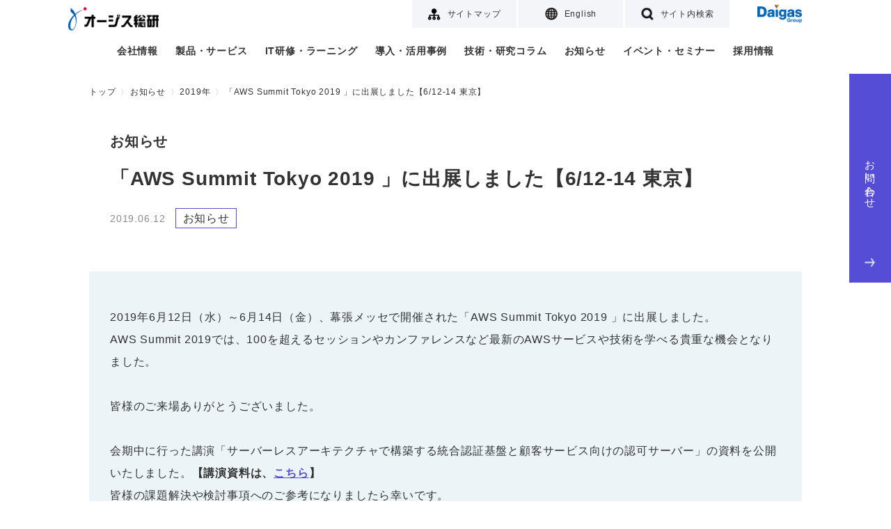

--- FILE ---
content_type: text/html
request_url: https://www.ogis-ri.co.jp/news/themistruct/1272621_7683.html
body_size: 6544
content:
<!DOCTYPE html>
<html lang="ja">
<head>
<meta charset="utf-8">
<meta http-equiv="X-UA-Compatible" content="IE=edge">
<meta name="viewport" content="width=device-width, initial-scale=1">
<meta name="format-detection" content="telephone=no">
<title>「AWS Summit Tokyo 2019 」に出展しました【6/12-14 東京】 | オージス総研</title>
<meta name="description" content="「AWS Summit Tokyo 2019 」に出展しました【6/12-14 東京】">
<link rel="canonical" href="https://www.ogis-ri.co.jp/news/themistruct/1272621_7683.html">
<!-- 共通CSS -->
<link rel="stylesheet" href="https://cdnjs.cloudflare.com/ajax/libs/slick-carousel/1.9.0/slick.css">
<link rel="stylesheet" href="https://cdnjs.cloudflare.com/ajax/libs/slick-carousel/1.9.0/slick-theme.min.css">
<link rel="stylesheet" href="/_asset/_common/css/common.css">
<!-- 固有CSS -->
<meta property="og:title" content="「AWS Summit Tokyo 2019 」に出展しました【6/12-14 東京】 | オージス総研" />
<meta property="og:description" content="「AWS Summit Tokyo 2019 」に出展しました【6/12-14 東京】" />
<meta property="og:site_name" content="" />
<meta property="og:image" content="https://www.ogis-ri.co.jp/_asset/_common/img/logo-ogis.png" />
  <link rel="stylesheet" href="/_asset/news/css/detail.css">
  <meta property="og:image" content="/_asset/_common/img/logo-ogis.svg" />
  <script type="application/ld+json">
    {
      "@context": "http://schema.org",
      "@type": "BreadcrumbList",
      "itemListElement": [
        {
          "@type": "ListItem",
          "position": 1,
          "item": {
            "@id": "https://www.ogis-ri.co.jp/",
            "name": "株式会社オージス総研"
          }
        }
      ,
        {
          "@type": "ListItem",
          "position": 2,
          "item": {
            "@id": "https://www.ogis-ri.co.jp/news/",
            "name": "お知らせ"
          }
        }
      ,
        {
          "@type": "ListItem",
          "position": 3,
          "item": {
            "@id": "https://www.ogis-ri.co.jp/news/2019.html",
            "name": "2019年"
          }
        }
      ,
        {
          "@type": "ListItem",
          "position": 4,
          "item": {
            "@id": "https://www.ogis-ri.co.jp/news/themistruct/1272621_7683.html",
            "name": "「AWS Summit Tokyo 2019 」に出展しました【6/12-14 東京】"
          }
        }
      ]
    }
  </script>
<!-- analytics head -->
<script type="text/javascript" src="/_asset/_common/js/urchin.js"></script>
<script type="text/javascript">
urchinTracker();
</script>
<script type="text/javascript">
piAId = '152451';
piCId = '1523';
(function() {
  function async_load(){
    var s = document.createElement('script'); s.type = 'text/javascript';
    s.src = ('https:' == document.location.protocol ? 'https://pi' : 'http://cdn') + '.pardot.com/pd.js';
    var c = document.getElementsByTagName('script')[0]; c.parentNode.insertBefore(s, c);
  }
  if(window.attachEvent) { window.attachEvent('onload', async_load); }
  else { window.addEventListener('load', async_load, false); }
})();
</script>
<!-- Google Tag Manager -->
<script>(function(w,d,s,l,i){w[l]=w[l]||[];w[l].push({'gtm.start':
new Date().getTime(),event:'gtm.js'});var f=d.getElementsByTagName(s)[0],
j=d.createElement(s),dl=l!='dataLayer'?'&l='+l:'';j.async=true;j.src=
'https://www.googletagmanager.com/gtm.js?id='+i+dl;f.parentNode.insertBefore(j,f);
})(window,document,'script','dataLayer','GTM-MHWBB9K');</script>
<!-- End Google Tag Manager -->
<script type="text/javascript">
  (function () {
    var tagjs = document.createElement("script");
    var s = document.getElementsByTagName("script")[0];
    tagjs.async = true;
    tagjs.src = "//s.yjtag.jp/tag.js#site=UN3FzM3";
    s.parentNode.insertBefore(tagjs, s);
  }());
</script>
<noscript>
  <iframe src="//b.yjtag.jp/iframe?c=UN3FzM3" width="1" height="1" frameborder="0" scrolling="no" marginheight="0" marginwidth="0"></iframe>
</noscript>
<style>h2 {margin: 0px -30px 30px;} p {margin: 0 0 0 0;}</style>
</head>
<body>
<!-- Google Tag Manager (noscript) -->
<noscript><iframe src="https://www.googletagmanager.com/ns.html?id=GTM-MHWBB9K"
height="0" width="0" style="display:none;visibility:hidden"></iframe></noscript>
<!-- End Google Tag Manager (noscript) -->
<!-- .l-header -->
<header class="l-header">
  <nav class="l-header-corp">
    <ul class="l-header-corp-nav">
      <li><a href="/sitemap.html" class="l-header-corp-nav-sitemap"><span>サイトマップ</span></a></li>
      <li><a href="/en/" class="l-header-corp-nav-english"><span>English</span></a></li>
      <li><a href="#" class="l-header-corp-nav-search"><span>サイト内検索</span></a></li>
      <li class="l-header-corp-logo"><a href="https://www.daigasgroup.com/" target="_blank" class="l-header-corp-link"><img src="/_asset/_common/img/logo-daigas.png" alt="Daigas Group" class="l-header-corp-logo-img"></a></li>
    </ul>
  </nav>
  <div class="l-header-ogis">
    <p class="l-header-ogis-logo"><a href="/"><img src="/_asset/_common/img/logo-ogis.png" alt="オージス総研" class="l-header-ogis-logo-img"></a></p>
    <div class="l-header-ogis-btns">
      <button class="l-header-ogis-search-btn"><img class="l-header-ogis-icon-search" src="/_asset/_common/img/icon-search.png" /></button>
      <button class="l-header-ogis-menu-btn"><span>menu</span></button>
    </div>
    <nav class="l-header-ogis-nav">
      <ul class="l-header-ogis-nav-list">
        <li class="l-header-ogis-nav-item">
          <a href="/corporate/" class="is-submenu">会社情報</a>
          <div class="l-header-sub-menu l-header-sub-menu01">
            <a href="" class="l-header-sub-menu-close"><span></span><span></span></a>
            <h3><a href="/corporate/">会社情報</a></h3>
            <ul>
              <li><a href="/corporate/message.html">社長メッセージ</a></li>
              <li><a href="/corporate/company.html">会社概要</a></li>
              <li><a href="/corporate/officer.html">役員一覧</a></li>
              <li><a href="/corporate/history.html">沿革</a></li>
              <li><a href="/corporate/base/">事業所一覧</a></li>
              <li><a href="/corporate/organization.html">組織図</a></li>
              <li><a href="/csr/">CSR活動</a></li>
              <li><a href="/strength/">オージスの強み</a></li>
              <li><a href="/corporate/purpose.html">オージス総研のパーパス</a></li>
            </ul>
          </div>
        </li>
        <li class="l-header-ogis-nav-item">
          <a href="/product/">製品・サービス</a>
        <!--
          <div class="l-header-sub-menu l-header-sub-menu02">
            <a href="" class="l-header-sub-menu-close"><span></span><span></span></a>
            <h3><a href="/product/">製品・サービス（条件から探す）</a></h3>
            <div class="l-header-sub-menu-col3">
              <div class="l-header-sub-menu-item">
                <h4>システム開発</h4>
                <ul>
                  <li><a href="/product/search/iot.html">IoT</a></li>
                  <li><a href="/product/search/relation.html">システム連携</a></li>
                  <li><a href="/product/search/efficiency.html">開発効率化</a></li>
                  <li><a href="/product/search/embedded.html">組み込み開発</a></li>
                </ul>
              </div>
              <div class="l-header-sub-menu-item">
                <h4>IT基盤運用・保守</h4>
                <ul>
                  <li><a href="/product/search/cloud.html">クラウド</a></li>
                  <li><a href="/product/search/itmanage.html">システム運用</a></li>
                  <li><a href="/product/search/datacenter.html">データセンター</a></li>
                  <li><a href="/product/search/outsourcing.html">アウトソーシング</a></li>
                </ul>
              </div>
              <div class="l-header-sub-menu-item">
                <h4>セキュリティ</h4>
                <ul>
                  <li><a href="/product/search/authentication.html">認証・ID管理</a></li>
                  <li><a href="/product/search/device.html">デバイス</a></li>
                  <li><a href="/product/search/network.html">ネットワーク</a></li>
                  <li><a href="/product/search/mail.html">Web・メール</a></li>
                </ul>
              </div>
              <div class="l-header-sub-menu-item">
                <h4>基幹業務</h4>
                <ul>
                  <li><a href="/product/search/productionsales.html">生産・販売</a></li>
                  <li><a href="/product/search/finance.html">財務・会計</a></li>
                  <li><a href="/product/search/hr.html">人事・総務</a></li>
                </ul>
              </div>
              <div class="l-header-sub-menu-item">
                <h4>業務分析</h4>
                <ul>
                  <li><a href="/product/search/analysis.html">データ分析・データ利活用</a></li>
                  <li><a href="/product/search/support.html">業務支援</a></li>
                </ul>
              </div>
              <div class="l-header-sub-menu-item">
                <h4>コンサルティング</h4>
                <ul>
                  <li><a href="/product/search/itconsul.html">IT</a></li>
                  <li><a href="/product/search/process.html">業務プロセス</a></li>
                  <li><a href="/product/search/productdev.html">商品・サービス開発</a></li>
                  <li><a href="/product/search/hrorgdev.html">人材育成・組織開発</a></li>
                  <li><a href="/product/search/agile.html">アジャイル</a></li>
                </ul>
              </div>
            </div>
            <h3><a href="/feature/">ソリューション特集</a></h3>
          </div>
        -->
        </li>
        <li class="l-header-ogis-nav-item">
          <a href="/learning/">IT研修・ラーニング</a>
        <!--
          <div class="l-header-sub-menu l-header-sub-menu03">
            <a href="" class="l-header-sub-menu-close"><span></span><span></span></a>
            <h3><a href="/learning/">IT研修・ラーニング</a></h3>
            <ul class="l-header-sub-menu-col2">
              <li><a href="/learning/dx01/">高付加価値の実現に向けたDX実践基礎講座</a></li>
              <li><a href="/learning/agile01/">アジャイル開発研修</a></li>
              <li><a href="/learning/emb_sec/">つながる組み込み機器のセキュリティ研修</a></li>
              <li><a href="/learning/safe01/">SAFe&reg;研修</a></li>
              <li><a href="/learning/elearning/">eラーニング</a></li>
              <li><a href="/learning/sysmodeling/">システムモデリング研修</a></li>
              <li><a href="/learning/objectuml/">オブジェクト指向/UMLモデリング研修</a></li>
              <li><a href="/learning/java/">Java研修</a></li>
              <li><a href="/learning/cpp/">C++研修</a></li>
              <li><a href="/learning/softwaretest/">ソフトウェアテスト研修</a></li>
              <li><a href="/learning/webjs/">Web/JavaScript研修</a></li>
              <li><a href="/learning/clanguage/">C言語研修</a></li>
              <li><a href="/learning/itliteracy/">ITリテラシ研修</a></li>
              <li><a href="/learning/devops/">DevOps研修</a></li>
              <li><a href="/learning/c-08-01/">新入社員研修コース</a></li>
              <li><a href="/learning/user01/">超上流研修</a></li>
              <li><a href="/learning/c-08-02/">Webアプリ開発体験コース</a></li>
              <li><a href="/learning/c-08-03/">組み込みソフト開発体験コース</a></li>
              <li><a href="/learning/webdev/">Web開発技術研修</a></li>
              <li><a href="/learning/marketing/">マーケティングコース</a></li>
            </ul>
          </div>
        -->
        </li>
        <li class="l-header-ogis-nav-item">
          <a href="/casestudy/">導入・活用事例</a>
        </li>
        <li class="l-header-ogis-nav-item">
          <a href="/technology/" class="is-submenu">技術・研究コラム</a>
          <div class="l-header-sub-menu l-header-sub-menu04">
            <a href="" class="l-header-sub-menu-close"><span></span><span></span></a>
            <h3><a href="/technology/">技術・研究コラム</a></h3>
            <ul>
              <li><a href="/column/">製品・サービスコラム</a></li>
              <li><a href="/magazine/">オージスマガジン</a></li>
              <li><a href="/otc/hiroba/">オブジェクトの広場</a></li>
              <li><a href="/column/agile/">アジャイル開発</a></li>
              <li><a href="/rad/">技術開発活動</a></li>
              <li><a href="/rad/webmaga/">WEBマガジン</a></li>
              <li><a href="/pm_maga/">PMマガジン</a></li>
            </ul>
          </div>
        </li>
        <li class="l-header-ogis-nav-item">
          <a href="/news/">お知らせ</a></li>
        <li class="l-header-ogis-nav-item">
          <a href="/event/">イベント・セミナー</a>
        </li>
        <li class="l-header-ogis-nav-item">
          <a href="/recruit/" target="_blank">採用情報</a>
        </li>
        <li class="l-header-ogis-nav-contact">
          <a href="/forms/inqform.html?artid=3335" target="_blank">お問い合わせ<img class="l-header-ogis-icon-contact" src="/_asset/_common/img/icon-arrow02.png" /></a>
        </li>
        <li class="l-header-ogis-nav-sub">
          <a href="/sitemap.html"><img class="l-header-ogis-icon-sub" src="/_asset/_common/img/icon-sitemap.png"/>サイトマップ</a>
        </li>
        <li class="l-header-ogis-nav-sub">
          <a href="/en/"><img class="l-header-ogis-icon-sub" src="/_asset/_common/img/icon-language.png"/>English</a>
        </li>
      </ul>
    </nav>
  </div>
  <div class="l-header-ogis-search">
    <form name="search_form" action="https://search.ogis-ri.co.jp" method="GET" onsubmit="return mysearch(this);">
      <input type="text" name="kw" value="" class="iSearchAssist" placeholder="キーワードを入力してください">
      <input type="hidden" name="ie" value="u">
      <input type="submit" value="検索" >
    </form>
  </div>
</header>
<!-- /.l-header -->
<!-- .l-breadcrumbs -->
<nav class="l-breadcrumbs">
  <ul class="l-breadcrumbs-list">
    <li><a href="/">トップ</a></li>
    <li><a href="/news/">お知らせ</a></li>
    <li><a href="/news/2019.html">2019年</a></li>
    <li>「AWS Summit Tokyo 2019 」に出展しました【6/12-14 東京】</li>
  </ul>
</nav>
<!-- /.l-breadcrumbs -->
<!-- .l-main -->
<main class="l-main">
  <div class="c-ttl02 c-box-1024-20">
    <p class="c-ttl-shoulder">お知らせ</p>
    <h1 class="c-ttl-main">「AWS Summit Tokyo 2019 」に出展しました【6/12-14 東京】</h1>
    <p class="c-ttl-data"><span class="c-ttl-date c-date">2019.06.12</span><span class="c-ttl-category c-category-item">お知らせ</span></p>
  </div>
  <div class="c-ttl03 c-box-1024 c-ttl-bg">
<p sizset="33" sizcache="5">2019年6月12日（水）～6月14日（金）、幕張メッセで開催された「AWS     Summit Tokyo 2019 」に出展しました。</p> <p>AWS Summit 2019では、100を超えるセッションやカンファレンスなど最新のAWSサービスや技術を学べる貴重な機会となりました。</p> <p>&nbsp;</p> <p>皆様のご来場ありがとうございました。<br /></p> <p sizset="33" sizcache="5"><br /></p> <p sizset="33" sizcache="5">会期中に行った講演「サーバーレスアーキテクチャで構築する統合認証基盤と顧客サービス向けの認可サーバー」の資料を公開いたしました<span class="firstChild" style="color: rgb(0， 22， 134);">。</span><strong><span class="firstChild lastChild" style="color: rgb(0， 22， 134);">【講演資料は、</span></strong><a href="docs/20190612_AWS_Summit_OGIS_1.pdf" target="_blank"><strong class="firstChild lastChild"><span class="firstChild lastChild" style="color: rgb(0， 22， 134);">こちら</span></strong></a><strong class="lastChild"><span class="firstChild lastChild" style="color: rgb(0， 22， 134);">】</span></strong></p> <p sizset="33" sizcache="5">皆様の課題解決や検討事項へのご参考になりましたら幸いです。<br /></p> <p style="text-align: right;"><img title="" style="vertical-align: baseline;" alt="" src="images/1272621_af_ogi_exp_1.gif" /><br /></p> <p><br /></p> <p>■イベント概要<br /> ・開催日：2019年6月12日(水)～2019年6月14日（金） <br /> <strong></strong>・時間：</p> <p>　　2019年6月12日（水）　受付開始 9:00　　セッション 12:00 ～ 18:40</p> <p>　　　　　　　　　　　　　　　　　　　　　　EXPO（展示スペース） 11:00 ～ 18:00<br class="empty" /> 2019年6月13日（木）　受付開始 9:00　　セッション 10:00 ～ 18:40</p> <p>　　　　　　　　　　　　　　　　　　　　　　EXPO（展示スペース） 10:00 ～ 19:00</p> <p>　　　　　　　　　　　　　　　　　　　　　　re:Mix 18:40 ～ 20:00　　<br class="firstChild empty" />　　2019年6月14日（金）　受付開始 9:00 　 セッション 12:00 ～ 17:40</p> <p>　　　　　　　　　　　　　　　　　　　　　　EXPO（展示スペース） 11:00 ～  18:00</p> <p>・会場：<a href="https://www.m-messe.co.jp/access/" target="_blank">幕張メッセ</a><br /> ・主催：アマゾン ウェブ サービス ジャパン株式会社 <br /></p> <p><br /></p> <p><br /></p> <p sizset="33" sizcache="5">■展示</p> <p sizset="33" sizcache="5">「AWSの活用で実現するIoTプラットフォーム環境と統合認証基盤」</p> <p sizset="33" sizcache="5"><br class="firstChild empty" /> ・クラウド環境にアマゾン ウェブ サービス（AWS）を利用し、デバイス/センサー、ネットワークからクラウドまでオールインワンでIoT環境をご提供する<strong>「IoTかんたんパック」</strong>。大阪ガスのIoTを活用した故障検知、Alexaとの連携事例をご紹介しました。<br class="empty" /> ・OpenID， SAML， OAuth に対応した統合認証パッケージ<strong class="lastChild">「ThemiStruct (テミストラクト)Identity Platform」</strong><br /></p> <p sizset="41" sizcache="5"><br class="empty lastChild" /> ■講演</p> <p sizset="33" sizcache="5">2019年6月13日(木) 15:00～15:40　セッション番号：G2-06</p> <p sizset="33" sizcache="5"><strong class="firstChild lastChild">「サーバーレスアーキテクチャで構築する統合認証基盤と顧客サービス向けの認可サーバー」</strong></p> <p sizset="33" sizcache="5">　　　事業開発本部 テミストラクトソリューション部 部長　八幡 孝</p> <p sizset="33" sizcache="5"><br class="firstChild lastChild empty" /></p> <p sizset="33" sizcache="5">当社ではサーバーレスアーキテクチャを採用した、AWSのマネージドサービス上で動作する、統合認証パッケージ ThemiStruct Identity Platform (テミストラクト アイデンティティ プラットフォーム) を提供しています。<br class="firstChild lastChild empty" />モバイル、クラウド活用に不可欠のID連携、API認可 (FAPI) の技術動向を踏まえ、これからの企業の統合認証基盤、顧客サービス向けの認証基盤のあり方、AWS上での構築方法について紹介しました。</p> <p sizset="33" sizcache="5"><br /></p> <p sizset="33" sizcache="5"><span class="firstChild" style="font-size: 12pt;"><strong class="firstChild"><span class="firstChild lastChild" style="color: rgb(0， 22， 134);">【</span></strong><strong class="lastChild"><span class="firstChild lastChild" style="color: rgb(0， 22， 134);">講演資料は、</span></strong></span><a href="docs/20190612_AWS_Summit_OGIS_1.pdf" target="_blank"><span class="firstChild lastChild" style="font-size: 12pt;"><strong class="firstChild lastChild"><span class="firstChild lastChild" style="color: rgb(0， 22， 134);">こちら</span></strong></span></a><span class="lastChild" style="font-size: 12pt;"><strong class="firstChild lastChild"><span class="firstChild lastChild" style="color: rgb(0， 22， 134);">】</span></strong></span></p> <p><br /></p> <p style="text-align: center;"><strong><font color="#001686" size="3"><img title="" style="vertical-align: baseline;" alt="" src="images/1272621_af_ogi_exp_2.jpg" /></font></strong></p><span class="lastChild" style="font-size: 12pt;"> <p sizset="33" sizcache="5"><br /></p></span>
    <ul class="c-btns-row">
      <li><a href="/forms/inqform.html?artid=3335" class="c-btn01" target="_blank">この記事へのお問い合わせ<img class="c-btn-arrow" src="/_asset/_common/img/icon-arrow02.png" /></a></li>
    </ul>
  </div>
  <div class="c-box-1024-20">
    <h2 class="c-hl01">関連特集ページ</h2>
    <ul class="c-article-list c-article-list-all">
      <li>
        <div>
          <p><a href="/product/themi_ip.html" class="c-link01"><img class="c-link-arrow" src="/_asset/_common/img/icon-arrow.png" />クラウド、IoT時代の”All in one”認証パッケージ ThemiStruct （テミストラクト） Identity Platform</a></p>
        </div>
      </li>
      <li>
        <div>
          <p><a href="/product/kantanpack.html" class="c-link01"><img class="c-link-arrow" src="/_asset/_common/img/icon-arrow.png" />IoTかんたんパック</a></p>
        </div>
      </li>
    </ul>
  </div>
  <div class="u-pc-mb100 u-sp-mb50"></div>
</main>
<!-- /.l-main -->
<!-- .l-footer -->
<footer class="l-footer">
  <button class="l-footer-top-btn">to Top</button>
  <div class="l-footer-inr">
    <nav class="l-footer-nav">
      <p class="l-footer-ogis-logo"><a href="/" class="l-footer-logo-link"><img src="/_asset/_common/img/logo-ogis.png" alt="オージス総研" class="l-footer-logo-img"></a></p>
      <ul class="l-footer-ogis-nav-list">
        <li><a href="/product/">製品・サービス<img class="l-footer-ogis-icon-item" src="/_asset/_common/img/icon-arrow.png" /></a></li>
        <li><a href="/learning/">IT研修・ラーニング<img class="l-footer-ogis-icon-item" src="/_asset/_common/img/icon-arrow.png" /></a></li>
        <li><a href="/casestudy/">導入・活用事例<img class="l-footer-ogis-icon-item" src="/_asset/_common/img/icon-arrow.png" /></a></li>
      </ul>
      <ul class="l-footer-ogis-nav-list">
        <li><a href="/technology/">技術・研究コラム<img class="l-footer-ogis-icon-item" src="/_asset/_common/img/icon-arrow.png" /></a></li>
        <li><a href="/news/">お知らせ<img class="l-footer-ogis-icon-item" src="/_asset/_common/img/icon-arrow.png" /></a></li>
        <li><a href="/event/">イベント・セミナー<img class="l-footer-ogis-icon-item" src="/_asset/_common/img/icon-arrow.png" /></a></li>
      </ul>
      <ul class="l-footer-ogis-nav-list">
        <li><a href="/corporate/">会社情報<img class="l-footer-ogis-icon-item" src="/_asset/_common/img/icon-arrow.png" /></a></li>
        <li><a href="/strength/">オージスの強み<img class="l-footer-ogis-icon-item" src="/_asset/_common/img/icon-arrow.png" /></a></li>
        <li><a href="/csr/">CSR活動<img class="l-footer-ogis-icon-item" src="/_asset/_common/img/icon-arrow.png" /></a></li>
        <li><a href="/recruit/" target="_blank">採用情報<img class="l-footer-ogis-icon-item" src="/_asset/_common/img/icon-arrow.png" /></a></li>
      </ul>
    </nav>
  </div>
  <div class="l-footer-corp-nav">
    <ul class="l-footer-corp-nav-list">
      <li><a href="/strength/qua/privacy.html">個人情報保護方針</a></li>
      <li><a href="/strength/qua/qms.html">品質マネジメントシステム</a></li>
      <li><a href="/strength/qua/security_policy.html">情報セキュリティ基本方針</a></li>
      <li><a href="/kobutsu.html">古物営業法に基づく表記</a></li>
      <li><a href="/social.html">ソーシャルメディア・ポリシー</a></li>
      <li><a href="/notice.html">サイトポリシー</a></li>
      <li><a href="/download/docs/terms_of_service.pdf" target="_blank">サービス利用規約</a></li>
    </ul>
    <a href="/forms/inqform.html?artid=3335" class="l-fotter-contact-btn" target="_blank">お問い合わせ<img class="l-footer-icon-contact" src="/_asset/_common/img/icon-arrow02.png" /></a>
    <small class="l-footer-copy">株式会社オージス総研 Copyright &copy; <span class="c-uppercase">OGIS-RI</span> Co.,Ltd. <br class="u-sp">All Rights Reserved.</small>
  </div>
</footer>
<!-- /.l-footer -->
<!-- 共通JS -->
<script src="https://cdnjs.cloudflare.com/ajax/libs/jquery/3.7.1/jquery.min.js" defer></script>
<script src="https://cdnjs.cloudflare.com/ajax/libs/object-fit-images/3.2.4/ofi.min.js" defer></script>
<script src="https://cdnjs.cloudflare.com/ajax/libs/slick-carousel/1.9.0/slick.min.js" defer></script>
<script src="https://cdnjs.cloudflare.com/ajax/libs/jquery.matchHeight/0.7.2/jquery.matchHeight-min.js" defer></script>
<script src="/_asset/_common/js/common.js" defer></script>
<script type="text/javascript" src="https://cache.dga.jp/s/ogis/search_tool_n3.js" defer></script>
<!-- 固有JS -->
<!-- analytics body2 -->
</body>
</html>


--- FILE ---
content_type: text/css
request_url: https://www.ogis-ri.co.jp/_asset/news/css/detail.css
body_size: 452
content:
@media print, screen and (max-width: 959px) {
  .c-ttl02 {
    margin: 20px auto 40px; } }

@media print, screen and (min-width: 960px) {
  .c-ttl02 {
    margin: 30px auto 60px; } }

.c-ttl03 {
  display: block; }
  @media print, screen and (max-width: 959px) {
    .c-ttl03 {
      padding-top: 30px;
      padding-bottom: 30px; } }
  @media print, screen and (min-width: 960px) {
    .c-ttl03 {
      padding: 50px 30px; } }
  @media print, screen and (max-width: 959px) {
    .c-ttl03 h2 {
      font-size: 16px;
      font-size: 1.6rem;
      margin-bottom: 10px; } }
  @media print, screen and (min-width: 960px) {
    .c-ttl03 h2 {
      font-size: 28px;
      font-size: 2.8rem;
      margin-bottom: 17px; } }
  .c-ttl03 figure img {
    width: 100%; }
  @media print, screen and (min-width: 960px) {
    .c-ttl03 .c-ttl-lead {
      margin-top: 17px; } }

@media print, screen and (min-width: 960px) {
  .c-article-list .c-ttl-category.c-category-item {
    width: 140px; } }

@media print, screen and (max-width: 959px) {
  .c-article-list li {
    border: none;
    margin: 10px 0 0;
    padding: 0; } }

@media print, screen and (max-width: 959px) {
  .c-article-list li div {
    padding-left: 0; } }

@media print, screen and (max-width: 959px) {
  .c-article-list li:first-child {
    border: none; } }

@media print, screen and (max-width: 959px) {
  .c-service-list .c-column-item {
    border: none;
    margin-bottom: 40px;
    padding-bottom: 0; } }

@media print, screen and (min-width: 960px) {
  .c-service-list .c-column-item {
    border: none;
    margin-bottom: 60px;
    padding-bottom: 0; } }

@media print, screen and (max-width: 959px) {
  .c-service-list .c-service-body {
    padding-left: 17px; } }

@media print, screen and (max-width: 600px) {
  .p-related-news p {
    margin-top: 10px; } }

@media print, screen and (min-width: 960px) {
  .p-related-news p {
    margin-top: 14px; } }

.p-related-news p:first-child {
  margin-top: 0; }


--- FILE ---
content_type: application/javascript
request_url: https://www.ogis-ri.co.jp/_asset/_common/js/urchin.js
body_size: 6647
content:
//-- Google Analytics Urchin Module
//-- Copyright 2007 Google, All Rights Reserved.

//-- Urchin On Demand Settings ONLY
var _uacct="";			// set up the Urchin Account
var _userv=0;			// service mode (0=local,1=remote,2=both)

//-- UTM User Settings
var _ufsc=1;			// set client info flag (1=on|0=off)
var _udn="auto";		// (auto|none|domain) set the domain name for cookies
var _uhash="on";		// (on|off) unique domain hash for cookies
var _utimeout="1800";   	// set the inactive session timeout in seconds
var _ugifpath="/__utm.gif";	// set the web path to the __utm.gif file
var _utsp="|";			// transaction field separator
var _uflash=1;			// set flash version detect option (1=on|0=off)
var _utitle=1;			// set the document title detect option (1=on|0=off)
var _ulink=0;			// enable linker functionality (1=on|0=off)
var _uanchor=0;			// enable use of anchors for campaign (1=on|0=off)
var _utcp="/";			// the cookie path for tracking
var _usample=100;		// The sampling % of visitors to track (1-100).

//-- UTM Campaign Tracking Settings
var _uctm=1;			// set campaign tracking module (1=on|0=off)
var _ucto="15768000";		// set timeout in seconds (6 month default)
var _uccn="utm_campaign";	// name
var _ucmd="utm_medium";		// medium (cpc|cpm|link|email|organic)
var _ucsr="utm_source";		// source
var _uctr="utm_term";		// term/keyword
var _ucct="utm_content";	// content
var _ucid="utm_id";		// id number
var _ucno="utm_nooverride";	// don't override

//-- Auto/Organic Sources and Keywords
var _uOsr=new Array();
var _uOkw=new Array();
_uOsr[0]="google";	_uOkw[0]="q";
_uOsr[1]="yahoo";	_uOkw[1]="p";
_uOsr[2]="msn";		_uOkw[2]="q";
_uOsr[3]="aol";		_uOkw[3]="query";
_uOsr[4]="aol";		_uOkw[4]="encquery";
_uOsr[5]="lycos";	_uOkw[5]="query";
_uOsr[6]="ask";		_uOkw[6]="q";
_uOsr[7]="altavista";	_uOkw[7]="q";
_uOsr[8]="netscape";	_uOkw[8]="query";
_uOsr[9]="cnn";	_uOkw[9]="query";
_uOsr[10]="looksmart";	_uOkw[10]="qt";
_uOsr[11]="about";	_uOkw[11]="terms";
_uOsr[12]="mamma";	_uOkw[12]="query";
_uOsr[13]="alltheweb";	_uOkw[13]="q";
_uOsr[14]="gigablast";	_uOkw[14]="q";
_uOsr[15]="voila";	_uOkw[15]="rdata";
_uOsr[16]="virgilio";	_uOkw[16]="qs";
_uOsr[17]="live";	_uOkw[17]="q";
_uOsr[18]="baidu";	_uOkw[18]="wd";
_uOsr[19]="alice";	_uOkw[19]="qs";
_uOsr[20]="yandex";	_uOkw[20]="text";
_uOsr[21]="najdi";	_uOkw[21]="q";
_uOsr[22]="aol";	_uOkw[22]="q";
_uOsr[23]="club-internet"; _uOkw[23]="q";
_uOsr[24]="mama";	_uOkw[24]="query";
_uOsr[25]="seznam";	_uOkw[25]="q";
_uOsr[26]="search";	_uOkw[26]="q";
_uOsr[27]="szukaj";	_uOkw[27]="szukaj";
_uOsr[28]="szukaj";	_uOkw[28]="qt";
_uOsr[29]="netsprint";	_uOkw[29]="q";
_uOsr[30]="google.interia";	_uOkw[30]="q";
_uOsr[31]="szukacz";	_uOkw[31]="q";
_uOsr[32]="yam";	_uOkw[32]="k";
_uOsr[33]="pchome";	_uOkw[33]="q";
_uOsr[34]="bing";	_uOkw[34]="q";


//-- Auto/Organic Keywords to Ignore
var _uOno=new Array();
//_uOno[0]="urchin";
//_uOno[1]="urchin.com";
//_uOno[2]="www.urchin.com";

//-- Referral domains to Ignore
var _uRno=new Array();
//_uRno[0]=".urchin.com";

//-- **** Don't modify below this point ***
var _uff,_udh,_udt,_ubl=0,_udo="",_uu,_ufns=0,_uns=0,_ur="-",_ufno=0,_ust=0,_ubd=document,_udl=_ubd.location,_udlh="",_uwv="1";
var _ugifpath2="http://www.google-analytics.com/__utm.gif";
if (_udl.hash) _udlh=_udl.href.substring(_udl.href.indexOf('#'));
if (_udl.protocol=="https:") _ugifpath2="https://ssl.google-analytics.com/__utm.gif";
if (!_utcp || _utcp=="") _utcp="/";
var _ecm = {};_ecm['\''] = "'0";_ecm[')'] = "'1";_ecm['*'] = "'2";_ecm['!'] = "'3";
function urchinTracker(page,opt) {
 if (_udl.protocol=="file:") return;
 if (_uff && (!page || page=="")) return;
 var a,b,c,xx,v,z,k,x="",s="",f=0;
 var nx=" expires="+_uNx()+";";
 var dc=_ubd.cookie;
 _udh=_uDomain();
 if (!_uVG()) return;
 _uu=Math.round(Math.random()*2147483647);
 _udt=new Date();
 _ust=Math.round(_udt.getTime()/1000);
 a=dc.indexOf("__utma="+_udh);
 b=dc.indexOf("__utmb="+_udh);
 c=dc.indexOf("__utmc="+_udh);
 if (_udn && _udn!="") { _udo=" domain="+_udn+";"; }
 if (_utimeout && _utimeout!="") {
  x=new Date(_udt.getTime()+(_utimeout*1000));
  x=" expires="+x.toGMTString()+";";
 }
 if (_ulink) {
  if (_uanchor && _udlh && _udlh!="") s=_udlh+"&";
  s+=_udl.search;
  if(s && s!="" && s.indexOf("__utma=")>=0) {
   if (!(_uIN(a=_uGC(s,"__utma=","&")))) a="-";
   if (!(_uIN(b=_uGC(s,"__utmb=","&")))) b="-";
   if (!(_uIN(c=_uGC(s,"__utmc=","&")))) c="-";
   v=_uGC(s,"__utmv=","&");
   z=_uGC(s,"__utmz=","&");
   k=_uGC(s,"__utmk=","&");
   xx=_uGC(s,"__utmx=","&");
   if ((k*1) != ((_uHash(a+b+c+xx+z+v)*1)+(_udh*1))) {_ubl=1;a="-";b="-";c="-";xx="-";z="-";v="-";}
   if (a!="-" && b!="-" && c!="-") f=1;
   else if(a!="-") f=2;
  }
 }
 if(f==1) {
  _ubd.cookie="__utma="+a+"; path="+_utcp+";"+nx+_udo;
  _ubd.cookie="__utmb="+b+"; path="+_utcp+";"+x+_udo;
  _ubd.cookie="__utmc="+c+"; path="+_utcp+";"+_udo;
 } else if (f==2) {
  a=_uFixA(s,"&",_ust);
  _ubd.cookie="__utma="+a+"; path="+_utcp+";"+nx+_udo;
  _ubd.cookie="__utmb="+_udh+"; path="+_utcp+";"+x+_udo;
  _ubd.cookie="__utmc="+_udh+"; path="+_utcp+";"+_udo;
  _ufns=1;
 } else if (a>=0 && b>=0 && c>=0) {
  _ubd.cookie="__utmb="+_udh+"; path="+_utcp+";"+x+_udo;
 } else {
  if (a>=0) a=_uFixA(_ubd.cookie,";",_ust);
  else a=_udh+"."+_uu+"."+_ust+"."+_ust+"."+_ust+".1";
  _ubd.cookie="__utma="+a+"; path="+_utcp+";"+nx+_udo;
  _ubd.cookie="__utmb="+_udh+"; path="+_utcp+";"+x+_udo;
  _ubd.cookie="__utmc="+_udh+"; path="+_utcp+";"+_udo;
  _ufns=1;
 }
 if (_ulink && xx && xx!="" && xx!="-") {
   xx=_uUES(xx);
   if (xx.indexOf(";")==-1) _ubd.cookie="__utmx="+xx+"; path="+_utcp+";"+nx+_udo;
 }
 if (_ulink && v && v!="" && v!="-") {
  v=_uUES(v);
  if (v.indexOf(";")==-1) _ubd.cookie="__utmv="+v+"; path="+_utcp+";"+nx+_udo;
 }
 _uInfo(page,opt);
 _ufns=0;
 _ufno=0;
 if (!page || page=="") _uff=1;
}
function _uInfo(page,opt) {
 var p,s="",dm="",pg=_udl.pathname+_udl.search;
 if (page && page!="") pg=_uES(page,1);
 _ur=_ubd.referrer;
 if (!_ur || _ur=="") { _ur="-"; }
 else {
  dm=_ubd.domain;
  if(_utcp && _utcp!="/") dm+=_utcp;
  p=_ur.indexOf(dm);
  if ((p>=0) && (p<=8)) { _ur="0"; }
  if (_ur.indexOf("[")==0 && _ur.lastIndexOf("]")==(_ur.length-1)) { _ur="-"; }
 }
 s+="&utmn="+_uu;
 if (opt) s+=opt;
 if (_ufsc) s+=_uBInfo();
 if (_uctm) s+=_uCInfo();
 if (_utitle && _ubd.title && _ubd.title!="") s+="&utmdt="+_uES(_ubd.title);
 if (_udl.hostname && _udl.hostname!="") s+="&utmhn="+_uES(_udl.hostname);
 s+="&utmr="+_ur;
 s+="&utmp="+pg;
 if ((_userv==0 || _userv==2) && _uSP()) {
  var i=new Image(1,1);
  i.src=_ugifpath+"?"+"utmwv="+_uwv+s;
  i.onload=function() {_uVoid();}
 }
 if ((_userv==1 || _userv==2) && _uSP()) {
  var i2=new Image(1,1);
  i2.src=_ugifpath2+"?"+"utmwv="+_uwv+s+"&utmac="+_uacct+"&utmcc="+_uGCS();
  i2.onload=function() { _uVoid(); }
 }
 return;
}
function _uVoid() { return; }
function _uCInfo() {
 if (!_ucto || _ucto=="") { _ucto="15768000"; }
 if (!_uVG()) return;
 var c="",t="-",t2="-",t3="-",o=0,cs=0,cn=0,i=0,z="-",s="";
 if (_uanchor && _udlh && _udlh!="") s=_udlh+"&";
 s+=_udl.search;
 var x=new Date(_udt.getTime()+(_ucto*1000));
 var dc=_ubd.cookie;
 x=" expires="+x.toGMTString()+";";
 if (_ulink && !_ubl) {
  z=_uUES(_uGC(s,"__utmz=","&"));
  if (z!="-" && z.indexOf(";")==-1) { _ubd.cookie="__utmz="+z+"; path="+_utcp+";"+x+_udo; return ""; }
 }
 z=dc.indexOf("__utmz="+_udh);
 if (z>-1) { z=_uGC(dc,"__utmz="+_udh,";"); }
 else { z="-"; }
 t=_uGC(s,_ucid+"=","&");
 t2=_uGC(s,_ucsr+"=","&");
 t3=_uGC(s,"gclid=","&");
 if ((t!="-" && t!="") || (t2!="-" && t2!="") || (t3!="-" && t3!="")) {
  if (t!="-" && t!="") c+="utmcid="+_uEC(t);
  if (t2!="-" && t2!="") { if (c != "") c+="|"; c+="utmcsr="+_uEC(t2); }
  if (t3!="-" && t3!="") { if (c != "") c+="|"; c+="utmgclid="+_uEC(t3); }
  t=_uGC(s,_uccn+"=","&");
  if (t!="-" && t!="") c+="|utmccn="+_uEC(t);
  else c+="|utmccn=(not+set)";
  t=_uGC(s,_ucmd+"=","&");
  if (t!="-" && t!="") c+="|utmcmd="+_uEC(t);
  else  c+="|utmcmd=(not+set)";
  t=_uGC(s,_uctr+"=","&");
  if (t!="-" && t!="") c+="|utmctr="+_uEC(t);
  else { t=_uOrg(1); if (t!="-" && t!="") c+="|utmctr="+_uEC(t); }
  t=_uGC(s,_ucct+"=","&");
  if (t!="-" && t!="") c+="|utmcct="+_uEC(t);
  t=_uGC(s,_ucno+"=","&");
  if (t=="1") o=1;
  if (z!="-" && o==1) return "";
 }
 if (c=="-" || c=="") { c=_uOrg(); if (z!="-" && _ufno==1)  return ""; }
 if (c=="-" || c=="") { if (_ufns==1)  c=_uRef(); if (z!="-" && _ufno==1)  return ""; }
 if (c=="-" || c=="") {
  if (z=="-" && _ufns==1) { c="utmccn=(direct)|utmcsr=(direct)|utmcmd=(none)"; }
  if (c=="-" || c=="") return "";
 }
 if (z!="-") {
  i=z.indexOf(".");
  if (i>-1) i=z.indexOf(".",i+1);
  if (i>-1) i=z.indexOf(".",i+1);
  if (i>-1) i=z.indexOf(".",i+1);
  t=z.substring(i+1,z.length);
  if (t.toLowerCase()==c.toLowerCase()) cs=1;
  t=z.substring(0,i);
  if ((i=t.lastIndexOf(".")) > -1) {
   t=t.substring(i+1,t.length);
   cn=(t*1);
  }
 }
 if (cs==0 || _ufns==1) {
  t=_uGC(dc,"__utma="+_udh,";");
  if ((i=t.lastIndexOf(".")) > 9) {
   _uns=t.substring(i+1,t.length);
   _uns=(_uns*1);
  }
  cn++;
  if (_uns==0) _uns=1;
  _ubd.cookie="__utmz="+_udh+"."+_ust+"."+_uns+"."+cn+"."+c+"; path="+_utcp+"; "+x+_udo;
 }
 if (cs==0 || _ufns==1) return "&utmcn=1";
 else return "&utmcr=1";
}
function _uRef() {
 if (_ur=="0" || _ur=="" || _ur=="-") return "";
 var i=0,h,k,n;
 if ((i=_ur.indexOf("://"))<0) return "";
 h=_ur.substring(i+3,_ur.length);
 if (h.indexOf("/") > -1) {
  k=h.substring(h.indexOf("/"),h.length);
  if (k.indexOf("?") > -1) k=k.substring(0,k.indexOf("?"));
  h=h.substring(0,h.indexOf("/"));
 }
 h=h.toLowerCase();
 n=h;
 if ((i=n.indexOf(":")) > -1) n=n.substring(0,i);
 for (var ii=0;ii<_uRno.length;ii++) {
  if ((i=n.indexOf(_uRno[ii].toLowerCase())) > -1 && n.length==(i+_uRno[ii].length)) { _ufno=1; break; }
 }
 if (h.indexOf("www.")==0) h=h.substring(4,h.length);
 return "utmccn=(referral)|utmcsr="+_uEC(h)+"|"+"utmcct="+_uEC(k)+"|utmcmd=referral";
}
function _uOrg(t) {
 if (_ur=="0" || _ur=="" || _ur=="-") return "";
 var i=0,h,k;
 if ((i=_ur.indexOf("://")) < 0) return "";
 h=_ur.substring(i+3,_ur.length);
 if (h.indexOf("/") > -1) {
  h=h.substring(0,h.indexOf("/"));
 }
 for (var ii=0;ii<_uOsr.length;ii++) {
  if (h.toLowerCase().indexOf(_uOsr[ii].toLowerCase()) > -1) {
   if ((i=_ur.indexOf("?"+_uOkw[ii]+"=")) > -1 || (i=_ur.indexOf("&"+_uOkw[ii]+"=")) > -1) {
    k=_ur.substring(i+_uOkw[ii].length+2,_ur.length);
    if ((i=k.indexOf("&")) > -1) k=k.substring(0,i);
    for (var yy=0;yy<_uOno.length;yy++) {
     if (_uOno[yy].toLowerCase()==k.toLowerCase()) { _ufno=1; break; }
    }
    if (t) return _uEC(k);
    else return "utmccn=(organic)|utmcsr="+_uEC(_uOsr[ii])+"|"+"utmctr="+_uEC(k)+"|utmcmd=organic";
   }
  }
 }
 return "";
}
function _uBInfo() {
 var sr="-",sc="-",ul="-",fl="-",cs="-",je=1;
 var n=navigator;
 if (self.screen) {
  sr=screen.width+"x"+screen.height;
  sc=screen.colorDepth+"-bit";
 } else if (self.java) {
  var j=java.awt.Toolkit.getDefaultToolkit();
  var s=j.getScreenSize();
  sr=s.width+"x"+s.height;
 }
 if (n.language) { ul=n.language.toLowerCase(); }
 else if (n.browserLanguage) { ul=n.browserLanguage.toLowerCase(); }
 je=n.javaEnabled()?1:0;
 if (_uflash) fl=_uFlash();
 if (_ubd.characterSet) cs=_uES(_ubd.characterSet);
 else if (_ubd.charset) cs=_uES(_ubd.charset);
 return "&utmcs="+cs+"&utmsr="+sr+"&utmsc="+sc+"&utmul="+ul+"&utmje="+je+"&utmfl="+fl;
}
function __utmSetTrans() {
 var e;
 if (_ubd.getElementById) e=_ubd.getElementById("utmtrans");
 else if (_ubd.utmform && _ubd.utmform.utmtrans) e=_ubd.utmform.utmtrans;
 if (!e) return;
 var l=e.value.split("UTM:");
 var i,i2,c;
 if (_userv==0 || _userv==2) i=new Array();
 if (_userv==1 || _userv==2) { i2=new Array(); c=_uGCS(); }

 for (var ii=0;ii<l.length;ii++) {
  l[ii]=_uTrim(l[ii]);
  if (l[ii].charAt(0)!='T' && l[ii].charAt(0)!='I') continue;
  var r=Math.round(Math.random()*2147483647);
  if (!_utsp || _utsp=="") _utsp="|";
  var f=l[ii].split(_utsp),s="";
  if (f[0].charAt(0)=='T') {
   s="&utmt=tran"+"&utmn="+r;
   f[1]=_uTrim(f[1]); if(f[1]&&f[1]!="") s+="&utmtid="+_uES(f[1]);
   f[2]=_uTrim(f[2]); if(f[2]&&f[2]!="") s+="&utmtst="+_uES(f[2]);
   f[3]=_uTrim(f[3]); if(f[3]&&f[3]!="") s+="&utmtto="+_uES(f[3]);
   f[4]=_uTrim(f[4]); if(f[4]&&f[4]!="") s+="&utmttx="+_uES(f[4]);
   f[5]=_uTrim(f[5]); if(f[5]&&f[5]!="") s+="&utmtsp="+_uES(f[5]);
   f[6]=_uTrim(f[6]); if(f[6]&&f[6]!="") s+="&utmtci="+_uES(f[6]);
   f[7]=_uTrim(f[7]); if(f[7]&&f[7]!="") s+="&utmtrg="+_uES(f[7]);
   f[8]=_uTrim(f[8]); if(f[8]&&f[8]!="") s+="&utmtco="+_uES(f[8]);
  } else {
   s="&utmt=item"+"&utmn="+r;
   f[1]=_uTrim(f[1]); if(f[1]&&f[1]!="") s+="&utmtid="+_uES(f[1]);
   f[2]=_uTrim(f[2]); if(f[2]&&f[2]!="") s+="&utmipc="+_uES(f[2]);
   f[3]=_uTrim(f[3]); if(f[3]&&f[3]!="") s+="&utmipn="+_uES(f[3]);
   f[4]=_uTrim(f[4]); if(f[4]&&f[4]!="") s+="&utmiva="+_uES(f[4]);
   f[5]=_uTrim(f[5]); if(f[5]&&f[5]!="") s+="&utmipr="+_uES(f[5]);
   f[6]=_uTrim(f[6]); if(f[6]&&f[6]!="") s+="&utmiqt="+_uES(f[6]);
  }
  if ((_userv==0 || _userv==2) && _uSP()) {
   i[ii]=new Image(1,1);
   i[ii].src=_ugifpath+"?"+"utmwv="+_uwv+s;
   i[ii].onload=function() { _uVoid(); }
  }
  if ((_userv==1 || _userv==2) && _uSP()) {
   i2[ii]=new Image(1,1);
   i2[ii].src=_ugifpath2+"?"+"utmwv="+_uwv+s+"&utmac="+_uacct+"&utmcc="+c;
   i2[ii].onload=function() { _uVoid(); }
  }
 }
 return;
}
function _uFlash() {
 var f="-",n=navigator;
 if (n.plugins && n.plugins.length) {
  for (var ii=0;ii<n.plugins.length;ii++) {
   if (n.plugins[ii].name.indexOf('Shockwave Flash')!=-1) {
    f=n.plugins[ii].description.split('Shockwave Flash ')[1];
    break;
   }
  }
 } else if (window.ActiveXObject) {
  for (var ii=10;ii>=2;ii--) {
   try {
    var fl=eval("new ActiveXObject('ShockwaveFlash.ShockwaveFlash."+ii+"');");
    if (fl) { f=ii + '.0'; break; }
   }
   catch(e) {}
  }
 }
 return f;
}
function __utmLinker(l,h) {
 if (!_ulink) return;
 var p,k,a="-",b="-",c="-",x="-",z="-",v="-";
 var dc=_ubd.cookie;
 if (!l || l=="") return;
 var iq = l.indexOf("?"); 
 var ih = l.indexOf("#"); 
 if (dc) {
  a=_uES(_uGC(dc,"__utma="+_udh,";"));
  b=_uES(_uGC(dc,"__utmb="+_udh,";"));
  c=_uES(_uGC(dc,"__utmc="+_udh,";"));
  x=_uES(_uGC(dc,"__utmx="+_udh,";"));
  z=_uES(_uGC(dc,"__utmz="+_udh,";"));
  v=_uES(_uGC(dc,"__utmv="+_udh,";"));
  k=(_uHash(a+b+c+x+z+v)*1)+(_udh*1);
  p="__utma="+a+"&__utmb="+b+"&__utmc="+c+"&__utmx="+x+"&__utmz="+z+"&__utmv="+v+"&__utmk="+k;
 }
 if (p) {
  if (h && ih>-1) return;
  if (h) { _udl.href=l+"#"+p; }
  else {
   if (iq==-1 && ih==-1) _udl.href=l+"?"+p;
   else if (ih==-1) _udl.href=l+"&"+p;
   else if (iq==-1) _udl.href=l.substring(0,ih-1)+"?"+p+l.substring(ih);
   else _udl.href=l.substring(0,ih-1)+"&"+p+l.substring(ih);
  }
 } else { _udl.href=l; }
}
function __utmLinkPost(f,h) {
 if (!_ulink) return;
 var p,k,a="-",b="-",c="-",x="-",z="-",v="-";
 var dc=_ubd.cookie;
 if (!f || !f.action) return;
 var iq = f.action.indexOf("?"); 
 var ih = f.action.indexOf("#"); 
 if (dc) {
  a=_uES(_uGC(dc,"__utma="+_udh,";"));
  b=_uES(_uGC(dc,"__utmb="+_udh,";"));
  c=_uES(_uGC(dc,"__utmc="+_udh,";"));
  x=_uES(_uGC(dc,"__utmx="+_udh,";"));
  z=_uES(_uGC(dc,"__utmz="+_udh,";"));
  v=_uES(_uGC(dc,"__utmv="+_udh,";"));
  k=(_uHash(a+b+c+x+z+v)*1)+(_udh*1);
  p="__utma="+a+"&__utmb="+b+"&__utmc="+c+"&__utmx="+x+"&__utmz="+z+"&__utmv="+v+"&__utmk="+k;
 }
 if (p) {
  if (h && ih>-1) return;
  if (h) { f.action+="#"+p; }
  else {
   if (iq==-1 && ih==-1) f.action+="?"+p;
   else if (ih==-1) f.action+="&"+p;
   else if (iq==-1) f.action=f.action.substring(0,ih-1)+"?"+p+f.action.substring(ih);
   else f.action=f.action.substring(0,ih-1)+"&"+p+f.action.substring(ih);
  }
 }
 return;
}
function __utmSetVar(v) {
 if (!v || v=="") return;
 if (!_udo || _udo == "") {
  _udh=_uDomain();
  if (_udn && _udn!="") { _udo=" domain="+_udn+";"; }
 }
 if (!_uVG()) return;
 var r=Math.round(Math.random() * 2147483647);
 _ubd.cookie="__utmv="+_udh+"."+_uES(v)+"; path="+_utcp+"; expires="+_uNx()+";"+_udo;
 var s="&utmt=var&utmn="+r;
 if ((_userv==0 || _userv==2) && _uSP()) {
  var i=new Image(1,1);
  i.src=_ugifpath+"?"+"utmwv="+_uwv+s;
  i.onload=function() { _uVoid(); }
 }
 if ((_userv==1 || _userv==2) && _uSP()) {
  var i2=new Image(1,1);
  i2.src=_ugifpath2+"?"+"utmwv="+_uwv+s+"&utmac="+_uacct+"&utmcc="+_uGCS();
  i2.onload=function() { _uVoid(); }
 }
}
function __utmTrackEvent(category,action,opt_label,opt_value,opt_page) {
  if (!category || category=="" || !action || action=="") return;
  var pg=opt_page,opt="";
  if (!pg || pg=="") pg=_udl.pathname+_udl.search;
  opt+="&utmt=event&utme="+"5("+_UEE(category)+"*"+_UEE(action);
  if (opt_label && opt_label!="") opt+="*"+opt_label; opt+=")";
  if (opt_value && opt_value!="") opt+="("+opt_value+")";
  urchinTracker(pg,opt);
 }
function _uGCS() {
 var t,c="",dc=_ubd.cookie;
 if ((t=_uGC(dc,"__utma="+_udh,";"))!="-") c+=_uES("__utma="+t+";+");
 if ((t=_uGC(dc,"__utmb="+_udh,";"))!="-") c+=_uES("__utmb="+t+";+");
 if ((t=_uGC(dc,"__utmc="+_udh,";"))!="-") c+=_uES("__utmc="+t+";+");
 if ((t=_uGC(dc,"__utmx="+_udh,";"))!="-") c+=_uES("__utmx="+t+";+");
 if ((t=_uGC(dc,"__utmz="+_udh,";"))!="-") c+=_uES("__utmz="+t+";+");
 if ((t=_uGC(dc,"__utmv="+_udh,";"))!="-") c+=_uES("__utmv="+t+";");
 if (c.charAt(c.length-1)=="+") c=c.substring(0,c.length-1);
 return c;
}
function _uGC(l,n,s) {
 if (!l || l=="" || !n || n=="" || !s || s=="") return "-";
 var i,i2,i3,c="-";
 i=l.indexOf(n);
 i3=n.indexOf("=")+1;
 if (i > -1) {
  i2=l.indexOf(s,i); if (i2 < 0) { i2=l.length; }
  c=l.substring((i+i3),i2);
 }
 return c;
}
function _uDomain() {
 if (!_udn || _udn=="" || _udn=="none") { _udn=""; return 1; }
 if (_udn=="auto") {
  var d=_ubd.domain;
  if (d.substring(0,4)=="www.") {
   d=d.substring(4,d.length);
  }
  _udn=d;
 }
 _udn = _udn.toLowerCase(); 
 if (_uhash=="off") return 1;
 return _uHash(_udn);
}
function _uHash(d) {
 if (!d || d=="") return 1;
 var h=0,g=0;
 for (var i=d.length-1;i>=0;i--) {
  var c=parseInt(d.charCodeAt(i));
  h=((h << 6) & 0xfffffff) + c + (c << 14);
  if ((g=h & 0xfe00000)!=0) h=(h ^ (g >> 21));
 }
 return h;
}
function _uFixA(c,s,t) {
 if (!c || c=="" || !s || s=="" || !t || t=="") return "-";
 var a=_uGC(c,"__utma="+_udh,s);
 var lt=0,i=0;
 if ((i=a.lastIndexOf(".")) > 9) {
  _uns=a.substring(i+1,a.length);
  _uns=(_uns*1)+1;
  a=a.substring(0,i);
  if ((i=a.lastIndexOf(".")) > 7) {
   lt=a.substring(i+1,a.length);
   a=a.substring(0,i);
  }
  if ((i=a.lastIndexOf(".")) > 5) {
   a=a.substring(0,i);
  }
  a+="."+lt+"."+t+"."+_uns;
 }
 return a;
}
function _uTrim(s) {
  if (!s || s=="") return "";
  while ((s.charAt(0)==' ') || (s.charAt(0)=='\n') || (s.charAt(0,1)=='\r')) s=s.substring(1,s.length);
  while ((s.charAt(s.length-1)==' ') || (s.charAt(s.length-1)=='\n') || (s.charAt(s.length-1)=='\r')) s=s.substring(0,s.length-1);
  return s;
}
function _uEC(s) {
  var n="";
  if (!s || s=="") return "";
  for (var i=0;i<s.length;i++) {if (s.charAt(i)==" ") n+="+"; else n+=s.charAt(i);}
  return n;
}
function __utmVisitorCode(f) {
 var r=0,t=0,i=0,i2=0,m=31;
 var a=_uGC(_ubd.cookie,"__utma="+_udh,";");
 if ((i=a.indexOf(".",0))<0) return;
 if ((i2=a.indexOf(".",i+1))>0) r=a.substring(i+1,i2); else return "";  
 if ((i=a.indexOf(".",i2+1))>0) t=a.substring(i2+1,i); else return "";  
 if (f) {
  return r;
 } else {
  var c=new Array('A','B','C','D','E','F','G','H','J','K','L','M','N','P','R','S','T','U','V','W','X','Y','Z','1','2','3','4','5','6','7','8','9');
  return c[r>>28&m]+c[r>>23&m]+c[r>>18&m]+c[r>>13&m]+"-"+c[r>>8&m]+c[r>>3&m]+c[((r&7)<<2)+(t>>30&3)]+c[t>>25&m]+c[t>>20&m]+"-"+c[t>>15&m]+c[t>>10&m]+c[t>>5&m]+c[t&m];
 }
}
function _uIN(n) {
 if (!n) return false;
 for (var i=0;i<n.length;i++) {
  var c=n.charAt(i);
  if ((c<"0" || c>"9") && (c!=".")) return false;
 }
 return true;
}
function _UEE(s) {
  var r = '',i,c,e;
  if (!s || s=="") return "";
  for (i = 0; i < s.length; i++) {
    c = s.charAt(i);
    e = _ecm[c];
    r += (undefined != e) ? e : c;
  }
  return r;
}
function _uES(s,u) {
 if (typeof(encodeURIComponent) == 'function') {
  if (u) return encodeURI(s);
  else return encodeURIComponent(s);
 } else {
  return escape(s);
 }
}
function _uUES(s) {
 if (typeof(decodeURIComponent) == 'function') {
  return decodeURIComponent(s);
 } else {
  return unescape(s);
 }
}
function _uVG() {
 if((_udn.indexOf("www.google.") == 0 || _udn.indexOf(".google.") == 0 || _udn.indexOf("google.") == 0) && _utcp=='/' && _udn.indexOf("google.org")==-1) {
  return false;
 }
 return true;
}
function _uSP() {
 var s=100;
 if (_usample) s=_usample;
 if(s>=100 || s<=0) return true;
 return ((__utmVisitorCode(1)%10000)<(s*100));
}
function urchinPathCopy(p){
 var d=document,nx,tx,sx,i,c,cs,t,h,o;
 cs=new Array("a","b","c","v","x","z");
 h=_uDomain(); if (_udn && _udn!="") o=" domain="+_udn+";";
 nx=_uNx()+";";
 tx=new Date(); tx.setTime(tx.getTime()+(_utimeout*1000));
 tx=tx.toGMTString()+";";
 sx=new Date(); sx.setTime(sx.getTime()+(_ucto*1000));
 sx=sx.toGMTString()+";";
 for (i=0;i<6;i++){
  t=" expires=";
  if (i==1) t+=tx; else if (i==2) t=""; else if (i==5) t+=sx; else t+=nx;
  c=_uGC(d.cookie,"__utm"+cs[i]+"="+h,";");
  if (c!="-") d.cookie="__utm"+cs[i]+"="+c+"; path="+p+";"+t+o;
 }
}
function _uCO() {
 if (!_utk || _utk=="" || _utk.length<10) return;
 var d='www.google.com';
 if (_utk.charAt(0)=='!') d='analytics.corp.google.com';
 _ubd.cookie="GASO="+_utk+"; path="+_utcp+";"+_udo;
 var sc=document.createElement('script');
 sc.type='text/javascript';
 sc.id="_gasojs";
 sc.src='https://'+d+'/analytics/reporting/overlay_js?gaso='+_utk+'&'+Math.random();
 document.getElementsByTagName('head')[0].appendChild(sc);  
}
function _uGT() {
 var h=location.hash, a;
 if (h && h!="" && h.indexOf("#gaso=")==0) {
  a=_uGC(h,"gaso=","&");
 } else {
  a=_uGC(_ubd.cookie,"GASO=",";");
 }
 return a;
}
var _utk=_uGT();
if (_utk && _utk!="" && _utk.length>10) {
 if (window.addEventListener) {
  window.addEventListener('load', _uCO, false); 
 } else if (window.attachEvent) { 
  window.attachEvent('onload', _uCO);
 }
}

function _uNx() {
  return (new Date((new Date()).getTime()+63072000000)).toGMTString();
}
